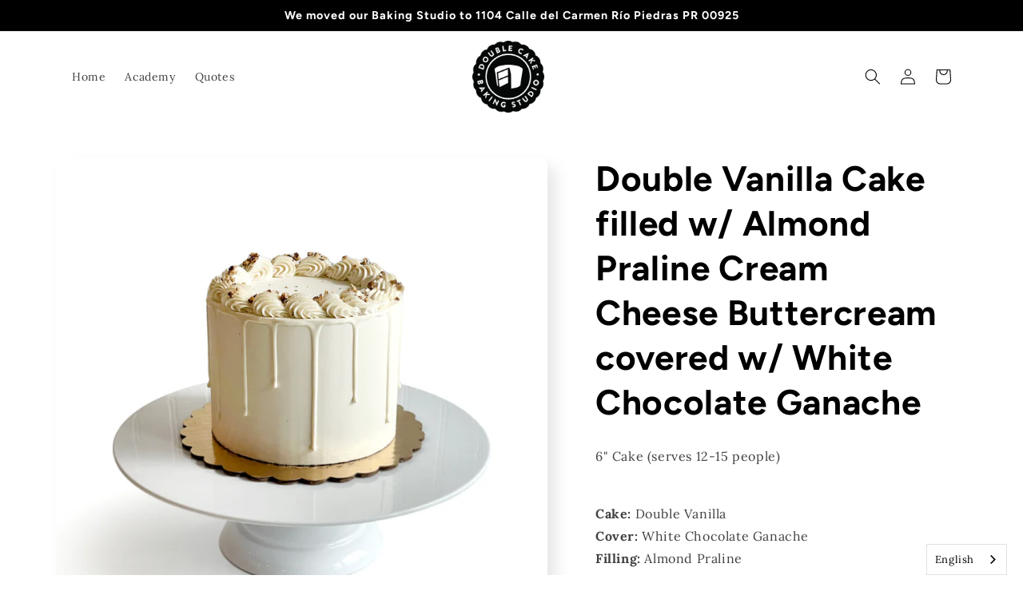

--- FILE ---
content_type: text/javascript; charset=utf-8
request_url: https://doublecake.co/products/grab-go-cake-pecanpraline.js
body_size: 410
content:
{"id":7482230997192,"title":"Double Vanilla Cake filled w\/ Almond Praline Cream Cheese Buttercream covered w\/ White Chocolate Ganache","handle":"grab-go-cake-pecanpraline","description":"\u003cmeta charset=\"utf-8\"\u003e\n\u003cp data-mce-fragment=\"1\"\u003e6\" Cake (serves 12-15 people)\u003c\/p\u003e\n\u003cp data-mce-fragment=\"1\"\u003e\u003cbr data-mce-fragment=\"1\"\u003e\u003cstrong\u003eCake:\u003c\/strong\u003e Double Vanilla\u003cbr data-mce-fragment=\"1\"\u003e\u003cstrong\u003eCover:\u003c\/strong\u003e White Chocolate Ganache\u003cbr data-mce-fragment=\"1\"\u003e\u003cstrong\u003eFilling:\u003c\/strong\u003e Almond Praline\u003c\/p\u003e\n\u003cp data-mce-fragment=\"1\"\u003eYou will first get an email when your product\u003cspan data-mce-fragment=\"1\"\u003e \u003c\/span\u003eis ready to be picked up at our location.\u003c\/p\u003e","published_at":"2025-08-27T11:56:12-04:00","created_at":"2022-11-25T13:55:36-04:00","vendor":"Double Cake","type":"Baking Studio Online","tags":["Grab and Go"],"price":6500,"price_min":6500,"price_max":6500,"available":false,"price_varies":false,"compare_at_price":null,"compare_at_price_min":0,"compare_at_price_max":0,"compare_at_price_varies":false,"variants":[{"id":42459027144904,"title":"Default Title","option1":"Default Title","option2":null,"option3":null,"sku":"","requires_shipping":true,"taxable":true,"featured_image":null,"available":false,"name":"Double Vanilla Cake filled w\/ Almond Praline Cream Cheese Buttercream covered w\/ White Chocolate Ganache","public_title":null,"options":["Default Title"],"price":6500,"weight":0,"compare_at_price":null,"inventory_management":"shopify","barcode":"","requires_selling_plan":false,"selling_plan_allocations":[]}],"images":["\/\/cdn.shopify.com\/s\/files\/1\/0013\/8166\/2833\/products\/pecanpraline.jpg?v=1669407351"],"featured_image":"\/\/cdn.shopify.com\/s\/files\/1\/0013\/8166\/2833\/products\/pecanpraline.jpg?v=1669407351","options":[{"name":"Title","position":1,"values":["Default Title"]}],"url":"\/products\/grab-go-cake-pecanpraline","media":[{"alt":null,"id":26048283246792,"position":1,"preview_image":{"aspect_ratio":1.0,"height":2950,"width":2950,"src":"https:\/\/cdn.shopify.com\/s\/files\/1\/0013\/8166\/2833\/products\/pecanpraline.jpg?v=1669407351"},"aspect_ratio":1.0,"height":2950,"media_type":"image","src":"https:\/\/cdn.shopify.com\/s\/files\/1\/0013\/8166\/2833\/products\/pecanpraline.jpg?v=1669407351","width":2950}],"requires_selling_plan":false,"selling_plan_groups":[]}